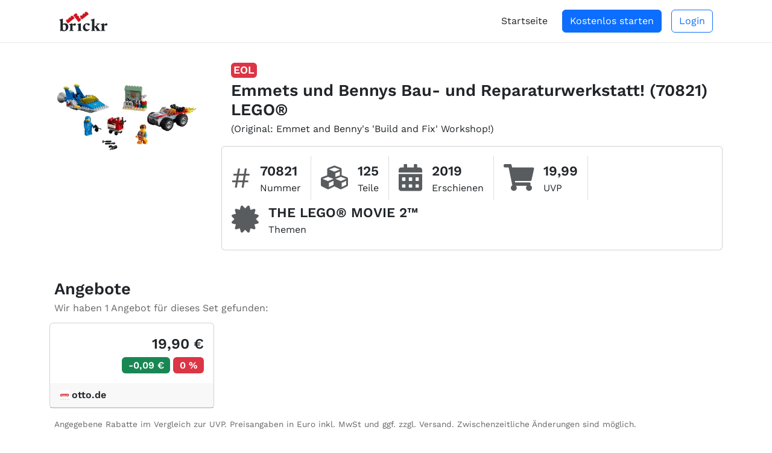

--- FILE ---
content_type: text/html; charset=utf-8
request_url: https://brickr.de/set/70821/emmets-und-bennys-bau-und-reparaturwerkstatt
body_size: 10372
content:
<!DOCTYPE html>
<html lang="de">

<head>
    <meta charset="utf-8">
    <meta http-equiv="X-UA-Compatible" content="IE=edge">
    <meta name="viewport" content="width=device-width, initial-scale=1, shrink-to-fit=no">
    <meta name="author" content="brickr">

    <title>Emmets und Bennys Bau- und Reparaturwerkstatt! (70821) | THE LEGO® MOVIE 2™ | LEGO® | brickr - Die Plattform für alle LEGO®-Investoren</title>
    
    <link rel="apple-touch-icon" sizes="180x180" href="/apple-touch-icon.png">
    <link rel="icon" type="image/png" sizes="32x32" href="/favicon-32x32.png">
    <link rel="icon" type="image/png" sizes="16x16" href="/favicon-16x16.png">
    <link rel="manifest" href="/site.webmanifest">
    <link rel="mask-icon" href="/safari-pinned-tab.svg" color="#5bbad5">
    <meta name="msapplication-TileColor" content="#b91d47">
    <meta name="theme-color" content="#ffffff">

    <!-- Livewire Styles --><style >[wire\:loading][wire\:loading], [wire\:loading\.delay][wire\:loading\.delay], [wire\:loading\.inline-block][wire\:loading\.inline-block], [wire\:loading\.inline][wire\:loading\.inline], [wire\:loading\.block][wire\:loading\.block], [wire\:loading\.flex][wire\:loading\.flex], [wire\:loading\.table][wire\:loading\.table], [wire\:loading\.grid][wire\:loading\.grid], [wire\:loading\.inline-flex][wire\:loading\.inline-flex] {display: none;}[wire\:loading\.delay\.none][wire\:loading\.delay\.none], [wire\:loading\.delay\.shortest][wire\:loading\.delay\.shortest], [wire\:loading\.delay\.shorter][wire\:loading\.delay\.shorter], [wire\:loading\.delay\.short][wire\:loading\.delay\.short], [wire\:loading\.delay\.default][wire\:loading\.delay\.default], [wire\:loading\.delay\.long][wire\:loading\.delay\.long], [wire\:loading\.delay\.longer][wire\:loading\.delay\.longer], [wire\:loading\.delay\.longest][wire\:loading\.delay\.longest] {display: none;}[wire\:offline][wire\:offline] {display: none;}[wire\:dirty]:not(textarea):not(input):not(select) {display: none;}:root {--livewire-progress-bar-color: #2299dd;}[x-cloak] {display: none !important;}[wire\:cloak] {display: none !important;}dialog#livewire-error::backdrop {background-color: rgba(0, 0, 0, .6);}</style>
        
    <link href="/front/css/app.css?id=672da392d68be2c9282951b140f57e8e" rel="stylesheet">

    <link rel="canonical" href="https://brickr.de/set/70821/emmets-und-bennys-bau-und-reparaturwerkstatt" />

    <meta property="og:title" content="Emmets und Bennys Bau- und Reparaturwerkstatt! (70821) | THE LEGO® MOVIE 2™ | LEGO® | brickr - Die Plattform für alle LEGO®-Investoren" />
            <meta property="og:url" content="https://brickr.de/set/70821/emmets-und-bennys-bau-und-reparaturwerkstatt" />
        <meta property="og:type" content="website" />
        <meta property="og:ttl" content="345600" />
        <meta property="og:updated_time" content="2026-01-21T16:31:03+01:00" />
        <meta property="og:image" content="https://brickr.de/storage/itms/img/0958e7f5-5b1a-4579-8c34-414a757a3895/800.jpeg">
        <meta property="og:image:width" content="2910">
        <meta property="og:image:height" content="2160">
        <meta name="googlebot" content="index, follow, max-snippet:-1, max-image-preview:large, max-video-preview:-1">

            <script type="application/ld+json">{"@context":"https://schema.org","@type":"Product","mpn":"70821","brand":{"@type":"Brand","name":"LEGO"},"offers":{"@type":"AggregateOffer","offerCount":1,"offers":[{"@type":"Offer","price":19.9,"priceCurrency":"EUR"}],"priceCurrency":"EUR","lowPrice":19.9,"highPrice":19.9},"image":"https://brickr.de/storage/itms/img/0958e7f5-5b1a-4579-8c34-414a757a3895/original.jpeg","name":"Emmets und Bennys Bau- und Reparaturwerkstatt!","alternateName":"Emmet and Benny's 'Build and Fix' Workshop!"}</script>
        <script src="https://cdn.usefathom.com/script.js" data-site="ROWDOKMW" defer></script>

    <script src="https://cdn.getchat.org/embed.js?key=vru2komfTBUZ8JFVtcgtPyMMg2qTwCAncHvSfPiIRQ0gTdXP" defer></script>
</head>

<body>

        <div class="offcanvas offcanvas-end" tabindex="-1" id="offcanvas" aria-labelledby="offcanvas">
    <div class="offcanvas-header">
        <img src="/img/logo.svg" class="d-inline-block" alt="brickr Logo" style="height:33px;" width="247" height="100">
        <button type="button" class="btn-close text-reset" data-bs-dismiss="offcanvas" aria-label="Close"></button>
    </div>
    <div class="offcanvas-body">
        <ul class="nav nav-pills flex-column mb-auto">
                            <li class="mt-2 pt-1" style="border-top:1px solid #777">
                    <a href="https://brickr.de" class="nav-link link-dark">
                        Startseite
                    </a>
                </li>
                        <li class="mt-3 pt-1" style="border-top:1px solid #777">
                <a href="https://brickr.de/impressum" class="nav-link link-dark">
                    Impressum
                </a>
            </li>

            <li class="mt-2 pt-1">
                <a href="https://brickr.de/datenschutz" class="nav-link link-dark">
                    Datenschutz
                </a>
            </li>

            <li class="mt-2 pt-1">
                <a href="https://brickr.de/tos" class="nav-link link-dark">
                    Nutzungsbedingungen
                </a>
            </li>
        </ul>
    </div>
</div>

<div style="box-shadow: 0 1px 1px rgb(0 0 0 / 8%); background-color:#fff">
    <div class="container-xl">
        <div class="py-3 px-3">
            <div class="d-flex align-items-center">
                <div>
                                            <a href="https://brickr.de"><img src="/img/logo.svg" class="d-inline-block" alt="brickr Logo" style="height:33px; width:auto"  width="247" height="100"></a>
                                    </div>
                <div class="ms-auto">
                    <a data-bs-toggle="offcanvas" data-bs-target="#offcanvas" aria-controls="offcanvas" class="text-muted d-lg-none me-2">Menü <i class="fas fa-bars ms-2"></i></a>

                    <div class="d-none d-lg-flex items-center">
                                                    <div class="me-4">
                                <a href="https://brickr.de">Startseite</a>
                            </div>
                            <div class="me-3">
                                <a class="btn btn-primary" href="https://brickr.de">Kostenlos starten</a>
                            </div>
                            <div>
                                <a class="btn btn-outline-primary" href="https://brickr.de/dashboard/login">Login</a>
                            </div>
                                            </div>
                </div>
            </div>
        </div>
    </div>
</div>

    <div wire:snapshot="{&quot;data&quot;:{&quot;item_id&quot;:11342,&quot;deferred&quot;:false},&quot;memo&quot;:{&quot;id&quot;:&quot;UEf7kJGbNr9JnKOCIHLA&quot;,&quot;name&quot;:&quot;front.item.view&quot;,&quot;path&quot;:&quot;set\/70821\/emmets-und-bennys-bau-und-reparaturwerkstatt&quot;,&quot;method&quot;:&quot;GET&quot;,&quot;release&quot;:&quot;a-a-a&quot;,&quot;children&quot;:{&quot;lw-4291853133-0&quot;:[&quot;div&quot;,&quot;S3MtRj7eiSL5fa3bdqXG&quot;]},&quot;scripts&quot;:[],&quot;assets&quot;:[],&quot;errors&quot;:[],&quot;locale&quot;:&quot;de&quot;},&quot;checksum&quot;:&quot;e6eef3223ec4220130f800a2136f3b8407ca6c58e2e8418aeb07ea668776dd66&quot;}" wire:effects="{&quot;partials&quot;:[]}" wire:id="UEf7kJGbNr9JnKOCIHLA" wire:init="defer">
    <div class="container-xl pb-5 pt-4">
        <div class="row">
            <div class="col-lg-9 order-1 order-lg-1">
                <div class="px-3 mb-3">
                    <div style="font-size:1.7rem" class="mt-2 mt-lg-0">
                    <span class="fw-bold">
                        <!--[if BLOCK]><![endif]-->                            <span class="badge bg-danger me-1 p-1 m-0 align-middle" style="font-size:0.65em">EOL</span>
                        <!--[if ENDBLOCK]><![endif]-->                        <h1 class="d-inline-block">Emmets und Bennys Bau- und Reparaturwerkstatt! (70821) LEGO®</h1>
                    </span>
                    </div>

                    <!--[if BLOCK]><![endif]-->                        <span>(Original: Emmet and Benny&#039;s &#039;Build and Fix&#039; Workshop!)</span>
                    <!--[if ENDBLOCK]><![endif]-->                </div>

                <div class="mt-3">
                    <div class="row gy-2 gx-2 d-lg-none">
    <div class="col-6">
        <div class="card min-h-full">
            <div class="card-body d-flex flex-column justify-center p-3 p-md-4">
                <div>
                    <div class="text-muted" style="font-size:1.2rem"><span>#</span> Nummer</div>
                    <div class="fw-bold" style="font-size:1.6rem">
                        70821
                    </div>
                </div>
            </div>
        </div>
    </div>
    <!--[if BLOCK]><![endif]-->        <div class="col-6">
            <div class="card min-h-full">
                <div class="card-body d-flex flex-column justify-center p-3 p-md-4">
                    <div>
                        <div class="text-muted" style="font-size:1.2rem"><i class="fas fa-cubes"></i> Teile</div>
                        <div class="fw-bold" style="font-size:1.6rem">
                            125
                        </div>
                    </div>
                </div>
            </div>
        </div>
    <!--[if ENDBLOCK]><![endif]-->    <div class="col-6">
        <div class="card min-h-full">
            <div class="card-body d-flex flex-column justify-center p-3 p-md-4">
                <div>
                    <div class="text-muted" style="font-size:1.2rem"><i class="fas fa-calendar-alt"></i> Erschienen</div>
                    <div class="fw-bold" style="font-size:1.6rem">
                        2019
                    </div>
                </div>
            </div>
        </div>
    </div>
    <!--[if BLOCK]><![endif]-->        <div class="col-6">
            <div class="card min-h-full">
                <div class="card-body d-flex flex-column justify-center p-3 p-md-4">
                    <div>
                        <div class="text-muted" style="font-size:1.2rem"><i class="fas fa-shopping-cart"></i> UVP</div>
                        <div class="fw-bold" style="font-size:1.6rem">
                            19,99
                        </div>
                    </div>
                </div>
            </div>
        </div>
    <!--[if ENDBLOCK]><![endif]-->    <!--[if BLOCK]><![endif]-->        <div class=" col-12 ">
            <div class="card min-h-full">
                <div class="card-body d-flex flex-column justify-center p-3 p-md-4">
                    <div>
                        <div class="text-muted" style="font-size:1.2rem"><i class="fas fa-certificate"></i> Themen</div>
                        <div class="fw-bold" style="font-size:1.6rem">
                            <!--[if BLOCK]><![endif]-->                                <span class="fw-bold me-2">THE LEGO® MOVIE 2™</span>
                            <!--[if ENDBLOCK]><![endif]-->                        </div>
                    </div>
                </div>
            </div>
        </div>
    <!--[if ENDBLOCK]><![endif]--></div>
<div class="card d-none d-lg-block">
    <div class="card-body">
        <div class="d-flex flex-wrap">
            <div class="me-3 align-self-center col-5 col-sm-auto">
                <div class="d-flex align-items-center">
                    <div class="align-items-center">
                        <div style="font-size:3rem" class="text-muted">#</div>
                    </div>
                    <div class="ms-3">
                        <div style="font-size:1.4rem" class="fw-bold">70821</div>
                        <div style="font-size:1rem">Nummer</div>
                    </div>
                </div>
            </div>
            <!--[if BLOCK]><![endif]-->                <div class="me-3" style="border-left:1px solid #ddd;"></div>
                <div class="me-3 align-self-center col-5 col-sm-auto">
                    <div class="d-flex align-items-center">
                        <div class="align-items-center">
                            <div style="font-size:2.8rem" class="text-muted"><i class="fas fa-cubes"></i></div>
                        </div>
                        <div class="ms-3">
                            <div style="font-size:1.4rem" class="fw-bold">125</div>
                            <div style="font-size:1rem">Teile</div>
                        </div>
                    </div>
                </div>
            <!--[if ENDBLOCK]><![endif]-->            <div class="me-3" style="border-left:1px solid #ddd;"></div>
            <div class="me-3 align-self-center col-5 col-sm-auto">
                <div class="d-flex align-items-center">
                    <div class="align-items-center">
                        <div style="font-size:2.8rem" class="text-muted"><i class="fas fa-calendar-alt"></i></div>
                    </div>
                    <div class="ms-3">
                        <div style="font-size:1.4rem" class="fw-bold">2019</div>
                        <div class="d-inline-block">Erschienen</div>
                    </div>
                </div>
            </div>
            <!--[if BLOCK]><![endif]-->                <div class="me-3" style="border-left:1px solid #ddd;"></div>
                <div class="me-3 align-self-center col-5 col-sm-auto">
                    <div class="d-flex align-items-center">
                        <div class="align-items-center">
                            <div style="font-size:2.8rem" class="text-muted"><i class="fas fa-shopping-cart"></i></div>
                        </div>
                        <div class="ms-3">
                            <div style="font-size:1.4rem" class="fw-bold">19,99</div>
                            <div class="d-inline-block">UVP</div>
                        </div>
                    </div>
                </div>
            <!--[if ENDBLOCK]><![endif]-->            <!--[if BLOCK]><![endif]-->                <div class="me-3" style="border-left:1px solid #ddd;"></div>
                <div class="me-3 align-self-center">
                    <div class="d-flex align-items-center">
                        <div class="align-items-center">
                            <div style="font-size:2.8rem" class="text-muted"><i class="fas fa-certificate"></i></div>
                        </div>
                        <div class="ms-3">
                            <div>
                                <!--[if BLOCK]><![endif]-->                                    <span class="fw-bold" style="font-size:1.4rem">THE LEGO® MOVIE 2™</span>
                                <!--[if ENDBLOCK]><![endif]-->                            </div>
                            <div class="d-inline-block">Themen</div>
                        </div>
                    </div>
                </div>
            <!--[if ENDBLOCK]><![endif]-->        </div>
    </div>
</div>
                </div>

                <!--[if BLOCK]><![endif]--><!--[if ENDBLOCK]><![endif]-->            </div>
            <!--[if BLOCK]><![endif]-->                <div class="col-lg-3 order-0 order-lg-0">
                    <div class="px-5 px-lg-0 mt-2 mt-lg-0">
                        <a href="https://brickr.de/storage/itms/img/0958e7f5-5b1a-4579-8c34-414a757a3895/original.webp" target="_blank"><img srcset="https://brickr.de/storage/itms/img/0958e7f5-5b1a-4579-8c34-414a757a3895/400.webp 1x, https://brickr.de/storage/itms/img/0958e7f5-5b1a-4579-8c34-414a757a3895/800.webp 2x" alt="LEGO® Set 70821 - Emmets und Bennys Bau- und Reparaturwerkstatt!" src="https://brickr.de/storage/itms/img/0958e7f5-5b1a-4579-8c34-414a757a3895/400.webp" class="w-100" width="2910" height="2160" />
</a>
                    </div>
                </div>
            <!--[if ENDBLOCK]><![endif]-->        </div>

                <!--[if BLOCK]><![endif]-->            <h2 class="mt-5 ms-2" style="font-size:1.7rem; font-weight:bold">Angebote</h2>
            <div class="ms-2 mt-1" style="color:#666">Wir haben 1 Angebot für dieses Set gefunden:</div>
            <div class="row mt-1 gx-2 gy-2">
                <!--[if BLOCK]><![endif]-->                                        <div class="col-md-3">
                        <a href="https://brickr.de/out?u=https%3A%2F%2Fwww.awin1.com%2Fpclick.php%3Fp%3D33996677967%26a%3D998395%26m%3D14336&amp;s=HaE0v%2BaKyyoC5%2B05gwc68eKsb0gwsLVKiQ5HJwacyc4%3D&amp;t=1769009463" target="_blank" rel="noopener noreferrer nofollow">
                            <div class="card">
                                <div class="card-body text-end">
                                    <div style="font-size:1.5rem" class="fw-bold">19,90 €</div>
                                    <!--[if BLOCK]><![endif]-->                                        <div class="mt-1">
                                            <div class="badge bg-success" style="font-size:1rem">-0,09 €</div>
                                            <!--[if BLOCK]><![endif]-->                                                <div class="badge bg-danger" style="font-size:1rem">0 &percnt;</div>
                                            <!--[if ENDBLOCK]><![endif]-->                                        </div>
                                    <!--[if ENDBLOCK]><![endif]-->                                </div>
                                <div class="card-header d-flex align-items-center fw-bold">
                                    <img src="https://brickr.de/img/otto_icon.png" style="height:16px">
                                    <div class="ms-1">otto.de</div>
                                </div>
                            </div>
                        </a>
                    </div>
                <!--[if ENDBLOCK]><![endif]-->            </div>
            <div class="ms-2 mt-3" style="color:#666; font-size:0.85em">
                Angegebene Rabatte im Vergleich zur UVP. Preisangaben in Euro inkl. MwSt und ggf. zzgl. Versand. Zwischenzeitliche Änderungen sind möglich.
            </div>
        <!--[if ENDBLOCK]><![endif]-->
        <div class="row mt-3 gy-3">
            <div class="col-md-6">
                <h2 class="ps-2" style="font-size:1.7rem; font-weight:bold">Wertentwicklung</h2>
                <div class="card mt-2">
                    <div class="card-body">
                        <div>
                            <!--[if BLOCK]><![endif]-->                                <i class="far fa-hourglass text-muted"></i> Wird geladen...
                            <!--[if ENDBLOCK]><![endif]-->                        </div>
                    </div>
                </div>
            </div>
            <div class="col-md-6">
                <!--[if BLOCK]><![endif]--><!--[if ENDBLOCK]><![endif]-->
<div class="fw-bold ps-2" style="font-size:1.3rem">Verkaufshistorie</div>
<!--[if BLOCK]><![endif]-->    <div class="card mt-2">
        <div class="card-body">
            <i class="far fa-hourglass text-muted"></i> Wird geladen...
        </div>
    </div>
<!--[if ENDBLOCK]><![endif]-->
            </div>
        </div>
        <!--[if BLOCK]><![endif]-->            <div class="alert p-2 mt-2" style="background-color:#ffeeee">
                Willst du die komplette Wertentwicklung und Informationen zu Angebot und Nachfrage sehen? Dann registriere dich jetzt kostenlos.
                <a href="https://brickr.de?utm_campaign=set&utm_source=pub&utm_medium=b.reg" class="btn btn-primary ms-2">Kostenlos registrieren</a>
            </div>
        <!--[if ENDBLOCK]><![endif]-->        <div class="ms-2 mt-3" style="color:#666; font-size:0.85em">
            Alle Angaben ohne Gewähr.
        </div>

        <h2 class="ps-2 mt-5" style="font-size:1.7rem; font-weight:bold">Vergleich</h2>
        <div class="ps-2">zu anderen Sets mit diesem Thema</div>
        <!--[if BLOCK]><![endif]-->            <div class="px-3 mt-3"><i class="far fa-hourglass text-muted"></i> Wird geladen...</div>
        <!--[if ENDBLOCK]><![endif]-->
        <!--[if BLOCK]><![endif]--><!--[if ENDBLOCK]><![endif]-->
        <div wire:snapshot="{&quot;data&quot;:{&quot;item_number&quot;:&quot;70821&quot;,&quot;pagination_path&quot;:&quot;set\/70821\/emmets-und-bennys-bau-und-reparaturwerkstatt&quot;},&quot;memo&quot;:{&quot;id&quot;:&quot;S3MtRj7eiSL5fa3bdqXG&quot;,&quot;name&quot;:&quot;front.item.other-items&quot;,&quot;path&quot;:&quot;set\/70821\/emmets-und-bennys-bau-und-reparaturwerkstatt&quot;,&quot;method&quot;:&quot;GET&quot;,&quot;release&quot;:&quot;a-a-a&quot;,&quot;children&quot;:[],&quot;scripts&quot;:[],&quot;assets&quot;:[],&quot;errors&quot;:[],&quot;locale&quot;:&quot;de&quot;},&quot;checksum&quot;:&quot;b66747987380e76333d107b1c53f906e62d7f0f39223c87ceda7a96d5215c6e9&quot;}" wire:effects="{&quot;partials&quot;:[]}" wire:id="S3MtRj7eiSL5fa3bdqXG">
    <!--[if BLOCK]><![endif]-->        <h2 class="mt-5 ps-2 fw-bold" style="font-size:1.7rem;">Weitere Sets</h2>
        <div class="ps-2">mit diesem Thema</div>
        <div class="row gx-2 gy-2 mt-2">
            <!--[if BLOCK]><![endif]-->                <div class="col-xxl-3 col-xl-4 col-lg-4 col-md-6 col-sm-6">
                    <a href="https://brickr.de/set/70828/pop-up-party-bus">
    <div class="card h-100">
        <div class="card-body">
                        <!--[if BLOCK]><![endif]-->                                <img srcset="https://brickr.de/storage/itms/img/03106188-fd00-4ab1-b179-219e676f3071/200.webp 1x, https://brickr.de/storage/itms/img/03106188-fd00-4ab1-b179-219e676f3071/400.webp 2x, https://brickr.de/storage/itms/img/03106188-fd00-4ab1-b179-219e676f3071/800.webp 3x" alt="LEGO® Set 70828 - Pop-Up-Party-Bus" src="https://brickr.de/storage/itms/img/03106188-fd00-4ab1-b179-219e676f3071/200.webp" class="mx-auto mb-1" style="width:83.125%" width="1600" height="1201" />
            <!--[if ENDBLOCK]><![endif]-->            <div class="text-center" style="font-size:1.1em">Pop-Up-Party-Bus</div>
            <div class="flex mt-1">
                <div>
                    <div><i class="fas fa-calendar-alt text-gray-500"></i> 2019</div>
                    <!--[if BLOCK]><![endif]-->                        <div><i class="fas fa-cubes text-gray-500"></i> 1.024</div>
                    <!--[if ENDBLOCK]><![endif]-->                </div>
                <div class="ms-auto">
                    <div class="text-end"># 70828</div>
                    <!--[if BLOCK]><![endif]-->                        <div class="text-end"><span style="font-size:0.85em">UVP</span> 89,99 &euro;</div>
                    <!--[if ENDBLOCK]><![endif]-->                </div>
            </div>
        </div>
                <!--[if BLOCK]><![endif]-->            <div class="card-footer bg-green-50 px-2">
                <div class="flex">
                    <div>
                        <span class="fw-bold">Angebote ab</span>
                    </div>
                    <div class="ms-auto me-1">
                        <span class="badge bg-success p-1" style="font-size:1.05em">69,99</span>
                    </div>
                    <!--[if BLOCK]><![endif]-->                        <div>
                            <span class="badge bg-danger p-1" style="font-size:1.05em">-22&percnt;</span>
                        </div>
                    <!--[if ENDBLOCK]><![endif]-->                </div>
            </div>
        <!--[if ENDBLOCK]><![endif]-->    </div>
</a>
                </div>
                            <div class="col-xxl-3 col-xl-4 col-lg-4 col-md-6 col-sm-6">
                    <a href="https://brickr.de/set/70839/die-rexcelsior">
    <div class="card h-100">
        <div class="card-body">
                        <!--[if BLOCK]><![endif]-->                                <img srcset="https://brickr.de/storage/itms/img/6cec9cc0-95f2-45ba-9e2b-1368781794d1/200.webp 1x, https://brickr.de/storage/itms/img/6cec9cc0-95f2-45ba-9e2b-1368781794d1/400.webp 2x, https://brickr.de/storage/itms/img/6cec9cc0-95f2-45ba-9e2b-1368781794d1/800.webp 3x" alt="LEGO® Set 70839 - Die Rexcelsior!" src="https://brickr.de/storage/itms/img/6cec9cc0-95f2-45ba-9e2b-1368781794d1/200.webp" class="mx-auto mb-1" style="width:87.5%" width="2273" height="1618" />
            <!--[if ENDBLOCK]><![endif]-->            <div class="text-center" style="font-size:1.1em">Die Rexcelsior!</div>
            <div class="flex mt-1">
                <div>
                    <div><i class="fas fa-calendar-alt text-gray-500"></i> 2019</div>
                    <!--[if BLOCK]><![endif]-->                        <div><i class="fas fa-cubes text-gray-500"></i> 1.826</div>
                    <!--[if ENDBLOCK]><![endif]-->                </div>
                <div class="ms-auto">
                    <div class="text-end"># 70839</div>
                    <!--[if BLOCK]><![endif]-->                        <div class="text-end"><span style="font-size:0.85em">UVP</span> 149,99 &euro;</div>
                    <!--[if ENDBLOCK]><![endif]-->                </div>
            </div>
        </div>
                <!--[if BLOCK]><![endif]--><!--[if ENDBLOCK]><![endif]-->    </div>
</a>
                </div>
                            <div class="col-xxl-3 col-xl-4 col-lg-4 col-md-6 col-sm-6">
                    <a href="https://brickr.de/set/70825/koenigin-wasimma-si-willis-bau-was-du-willst-box">
    <div class="card h-100">
        <div class="card-body">
                        <!--[if BLOCK]><![endif]-->                                <img srcset="https://brickr.de/storage/itms/img/3cf5d591-240d-4958-8c60-46980ffb710f/200.webp 1x, https://brickr.de/storage/itms/img/3cf5d591-240d-4958-8c60-46980ffb710f/400.webp 2x, https://brickr.de/storage/itms/img/3cf5d591-240d-4958-8c60-46980ffb710f/800.webp 3x" alt="LEGO® Set 70825 - Königin Wasimma Si-Willis Bau-Was-Du-Willst-Box!" src="https://brickr.de/storage/itms/img/3cf5d591-240d-4958-8c60-46980ffb710f/200.webp" class="mx-auto mb-1" style="width:83.125%" width="2880" height="2160" />
            <!--[if ENDBLOCK]><![endif]-->            <div class="text-center" style="font-size:1.1em">Königin Wasimma Si-Willis Bau-Was-Du-Willst-Box!</div>
            <div class="flex mt-1">
                <div>
                    <div><i class="fas fa-calendar-alt text-gray-500"></i> 2019</div>
                    <!--[if BLOCK]><![endif]-->                        <div><i class="fas fa-cubes text-gray-500"></i> 455</div>
                    <!--[if ENDBLOCK]><![endif]-->                </div>
                <div class="ms-auto">
                    <div class="text-end"># 70825</div>
                    <!--[if BLOCK]><![endif]-->                        <div class="text-end"><span style="font-size:0.85em">UVP</span> 39,99 &euro;</div>
                    <!--[if ENDBLOCK]><![endif]-->                </div>
            </div>
        </div>
                <!--[if BLOCK]><![endif]-->            <div class="card-footer bg-green-50 px-2">
                <div class="flex">
                    <div>
                        <span class="fw-bold">Angebote ab</span>
                    </div>
                    <div class="ms-auto me-1">
                        <span class="badge bg-success p-1" style="font-size:1.05em">25,99</span>
                    </div>
                    <!--[if BLOCK]><![endif]-->                        <div>
                            <span class="badge bg-danger p-1" style="font-size:1.05em">-35&percnt;</span>
                        </div>
                    <!--[if ENDBLOCK]><![endif]-->                </div>
            </div>
        <!--[if ENDBLOCK]><![endif]-->    </div>
</a>
                </div>
                            <div class="col-xxl-3 col-xl-4 col-lg-4 col-md-6 col-sm-6">
                    <a href="https://brickr.de/set/70827/ultrakatty-krieger-lucy">
    <div class="card h-100">
        <div class="card-body">
                        <!--[if BLOCK]><![endif]-->                                <img srcset="https://brickr.de/storage/itms/img/2593cb5b-9cda-43a7-8a03-cefb7a2eb940/200.webp 1x, https://brickr.de/storage/itms/img/2593cb5b-9cda-43a7-8a03-cefb7a2eb940/400.webp 2x, https://brickr.de/storage/itms/img/2593cb5b-9cda-43a7-8a03-cefb7a2eb940/800.webp 3x" alt="LEGO® Set 70827 - Ultrakatty &amp; Krieger-Lucy!" src="https://brickr.de/storage/itms/img/2593cb5b-9cda-43a7-8a03-cefb7a2eb940/200.webp" class="mx-auto mb-1" style="width:89.375%" width="3092" height="2160" />
            <!--[if ENDBLOCK]><![endif]-->            <div class="text-center" style="font-size:1.1em">Ultrakatty &amp; Krieger-Lucy!</div>
            <div class="flex mt-1">
                <div>
                    <div><i class="fas fa-calendar-alt text-gray-500"></i> 2019</div>
                    <!--[if BLOCK]><![endif]-->                        <div><i class="fas fa-cubes text-gray-500"></i> 348</div>
                    <!--[if ENDBLOCK]><![endif]-->                </div>
                <div class="ms-auto">
                    <div class="text-end"># 70827</div>
                    <!--[if BLOCK]><![endif]-->                        <div class="text-end"><span style="font-size:0.85em">UVP</span> 29,99 &euro;</div>
                    <!--[if ENDBLOCK]><![endif]-->                </div>
            </div>
        </div>
                <!--[if BLOCK]><![endif]--><!--[if ENDBLOCK]><![endif]-->    </div>
</a>
                </div>
                            <div class="col-xxl-3 col-xl-4 col-lg-4 col-md-6 col-sm-6">
                    <a href="https://brickr.de/set/70837/schimmerndes-glitzer-spa">
    <div class="card h-100">
        <div class="card-body">
                        <!--[if BLOCK]><![endif]-->                                <img srcset="https://brickr.de/storage/itms/img/8c7da8ff-a82a-4d4f-aff4-35f9fc6ccea6/200.webp 1x, https://brickr.de/storage/itms/img/8c7da8ff-a82a-4d4f-aff4-35f9fc6ccea6/400.webp 2x, https://brickr.de/storage/itms/img/8c7da8ff-a82a-4d4f-aff4-35f9fc6ccea6/800.webp 3x" alt="LEGO® Set 70837 - Schimmerndes Glitzer-Spa!" src="https://brickr.de/storage/itms/img/8c7da8ff-a82a-4d4f-aff4-35f9fc6ccea6/200.webp" class="mx-auto mb-1" style="width:83.125%" width="1600" height="1200" />
            <!--[if ENDBLOCK]><![endif]-->            <div class="text-center" style="font-size:1.1em">Schimmerndes Glitzer-Spa!</div>
            <div class="flex mt-1">
                <div>
                    <div><i class="fas fa-calendar-alt text-gray-500"></i> 2019</div>
                    <!--[if BLOCK]><![endif]-->                        <div><i class="fas fa-cubes text-gray-500"></i> 694</div>
                    <!--[if ENDBLOCK]><![endif]-->                </div>
                <div class="ms-auto">
                    <div class="text-end"># 70837</div>
                    <!--[if BLOCK]><![endif]-->                        <div class="text-end"><span style="font-size:0.85em">UVP</span> 69,99 &euro;</div>
                    <!--[if ENDBLOCK]><![endif]-->                </div>
            </div>
        </div>
                <!--[if BLOCK]><![endif]-->            <div class="card-footer bg-green-50 px-2">
                <div class="flex">
                    <div>
                        <span class="fw-bold">Angebote ab</span>
                    </div>
                    <div class="ms-auto me-1">
                        <span class="badge bg-success p-1" style="font-size:1.05em">69,99</span>
                    </div>
                    <!--[if BLOCK]><![endif]--><!--[if ENDBLOCK]><![endif]-->                </div>
            </div>
        <!--[if ENDBLOCK]><![endif]-->    </div>
</a>
                </div>
                            <div class="col-xxl-3 col-xl-4 col-lg-4 col-md-6 col-sm-6">
                    <a href="https://brickr.de/set/70820/lego-movie-maker">
    <div class="card h-100">
        <div class="card-body">
                        <!--[if BLOCK]><![endif]-->                                <img srcset="https://brickr.de/storage/itms/img/b103d443-a22a-4feb-b2e4-ceb221da7b04/200.webp 1x, https://brickr.de/storage/itms/img/b103d443-a22a-4feb-b2e4-ceb221da7b04/400.webp 2x, https://brickr.de/storage/itms/img/b103d443-a22a-4feb-b2e4-ceb221da7b04/800.webp 3x" alt="LEGO® Set 70820 - LEGO® Movie Maker" src="https://brickr.de/storage/itms/img/b103d443-a22a-4feb-b2e4-ceb221da7b04/200.webp" class="mx-auto mb-1" style="width:95%" width="3287" height="2160" />
            <!--[if ENDBLOCK]><![endif]-->            <div class="text-center" style="font-size:1.1em">LEGO® Movie Maker</div>
            <div class="flex mt-1">
                <div>
                    <div><i class="fas fa-calendar-alt text-gray-500"></i> 2019</div>
                    <!--[if BLOCK]><![endif]-->                        <div><i class="fas fa-cubes text-gray-500"></i> 482</div>
                    <!--[if ENDBLOCK]><![endif]-->                </div>
                <div class="ms-auto">
                    <div class="text-end"># 70820</div>
                    <!--[if BLOCK]><![endif]-->                        <div class="text-end"><span style="font-size:0.85em">UVP</span> 49,99 &euro;</div>
                    <!--[if ENDBLOCK]><![endif]-->                </div>
            </div>
        </div>
                <!--[if BLOCK]><![endif]-->            <div class="card-footer bg-green-50 px-2">
                <div class="flex">
                    <div>
                        <span class="fw-bold">Angebote ab</span>
                    </div>
                    <div class="ms-auto me-1">
                        <span class="badge bg-success p-1" style="font-size:1.05em">49,99</span>
                    </div>
                    <!--[if BLOCK]><![endif]--><!--[if ENDBLOCK]><![endif]-->                </div>
            </div>
        <!--[if ENDBLOCK]><![endif]-->    </div>
</a>
                </div>
                            <div class="col-xxl-3 col-xl-4 col-lg-4 col-md-6 col-sm-6">
                    <a href="https://brickr.de/set/70824/das-ist-koenigin-wasimma-si-willi">
    <div class="card h-100">
        <div class="card-body">
                        <!--[if BLOCK]><![endif]-->                                <img srcset="https://brickr.de/storage/itms/img/d894e009-9b9d-4e50-8f48-ffa36b247f2b/200.webp 1x, https://brickr.de/storage/itms/img/d894e009-9b9d-4e50-8f48-ffa36b247f2b/400.webp 2x, https://brickr.de/storage/itms/img/d894e009-9b9d-4e50-8f48-ffa36b247f2b/800.webp 3x" alt="LEGO® Set 70824 - Das ist Königin Wasimma Si-Willi" src="https://brickr.de/storage/itms/img/d894e009-9b9d-4e50-8f48-ffa36b247f2b/200.webp" class="mx-auto mb-1" style="width:60.625%" width="1549" height="1600" />
            <!--[if ENDBLOCK]><![endif]-->            <div class="text-center" style="font-size:1.1em">Das ist Königin Wasimma Si-Willi</div>
            <div class="flex mt-1">
                <div>
                    <div><i class="fas fa-calendar-alt text-gray-500"></i> 2019</div>
                    <!--[if BLOCK]><![endif]-->                        <div><i class="fas fa-cubes text-gray-500"></i> 115</div>
                    <!--[if ENDBLOCK]><![endif]-->                </div>
                <div class="ms-auto">
                    <div class="text-end"># 70824</div>
                    <!--[if BLOCK]><![endif]-->                        <div class="text-end"><span style="font-size:0.85em">UVP</span> 19,99 &euro;</div>
                    <!--[if ENDBLOCK]><![endif]-->                </div>
            </div>
        </div>
                <!--[if BLOCK]><![endif]-->            <div class="card-footer bg-green-50 px-2">
                <div class="flex">
                    <div>
                        <span class="fw-bold">Angebote ab</span>
                    </div>
                    <div class="ms-auto me-1">
                        <span class="badge bg-success p-1" style="font-size:1.05em">14,99</span>
                    </div>
                    <!--[if BLOCK]><![endif]-->                        <div>
                            <span class="badge bg-danger p-1" style="font-size:1.05em">-25&percnt;</span>
                        </div>
                    <!--[if ENDBLOCK]><![endif]-->                </div>
            </div>
        <!--[if ENDBLOCK]><![endif]-->    </div>
</a>
                </div>
                            <div class="col-xxl-3 col-xl-4 col-lg-4 col-md-6 col-sm-6">
                    <a href="https://brickr.de/set/70823/emmets-dreirad">
    <div class="card h-100">
        <div class="card-body">
                        <!--[if BLOCK]><![endif]-->                                <img srcset="https://brickr.de/storage/itms/img/fda3f76e-ac74-418b-8cc9-e2b8a31c338e/200.webp 1x, https://brickr.de/storage/itms/img/fda3f76e-ac74-418b-8cc9-e2b8a31c338e/400.webp 2x, https://brickr.de/storage/itms/img/fda3f76e-ac74-418b-8cc9-e2b8a31c338e/800.webp 3x" alt="LEGO® Set 70823 - Emmets Dreirad!" src="https://brickr.de/storage/itms/img/fda3f76e-ac74-418b-8cc9-e2b8a31c338e/200.webp" class="mx-auto mb-1" style="width:84.375%" width="2910" height="2160" />
            <!--[if ENDBLOCK]><![endif]-->            <div class="text-center" style="font-size:1.1em">Emmets Dreirad!</div>
            <div class="flex mt-1">
                <div>
                    <div><i class="fas fa-calendar-alt text-gray-500"></i> 2019</div>
                    <!--[if BLOCK]><![endif]-->                        <div><i class="fas fa-cubes text-gray-500"></i> 174</div>
                    <!--[if ENDBLOCK]><![endif]-->                </div>
                <div class="ms-auto">
                    <div class="text-end"># 70823</div>
                    <!--[if BLOCK]><![endif]-->                        <div class="text-end"><span style="font-size:0.85em">UVP</span> 14,99 &euro;</div>
                    <!--[if ENDBLOCK]><![endif]-->                </div>
            </div>
        </div>
                <!--[if BLOCK]><![endif]--><!--[if ENDBLOCK]><![endif]-->    </div>
</a>
                </div>
                            <div class="col-xxl-3 col-xl-4 col-lg-4 col-md-6 col-sm-6">
                    <a href="https://brickr.de/set/70822/einhorn-kittys-niedlichste-freunde-aller-zeiten">
    <div class="card h-100">
        <div class="card-body">
                        <!--[if BLOCK]><![endif]-->                                <img srcset="https://brickr.de/storage/itms/img/cfc5ea26-633c-47b0-adc2-cc623fea1bb5/200.webp 1x, https://brickr.de/storage/itms/img/cfc5ea26-633c-47b0-adc2-cc623fea1bb5/400.webp 2x, https://brickr.de/storage/itms/img/cfc5ea26-633c-47b0-adc2-cc623fea1bb5/800.webp 3x" alt="LEGO® Set 70822 - Einhorn-Kittys niedlichste Freunde ALLER ZEITEN!" src="https://brickr.de/storage/itms/img/cfc5ea26-633c-47b0-adc2-cc623fea1bb5/200.webp" class="mx-auto mb-1" style="width:84.375%" width="2910" height="2160" />
            <!--[if ENDBLOCK]><![endif]-->            <div class="text-center" style="font-size:1.1em">Einhorn-Kittys niedlichste Freunde ALLER ZEITEN!</div>
            <div class="flex mt-1">
                <div>
                    <div><i class="fas fa-calendar-alt text-gray-500"></i> 2019</div>
                    <!--[if BLOCK]><![endif]-->                        <div><i class="fas fa-cubes text-gray-500"></i> 76</div>
                    <!--[if ENDBLOCK]><![endif]-->                </div>
                <div class="ms-auto">
                    <div class="text-end"># 70822</div>
                    <!--[if BLOCK]><![endif]-->                        <div class="text-end"><span style="font-size:0.85em">UVP</span> 9,99 &euro;</div>
                    <!--[if ENDBLOCK]><![endif]-->                </div>
            </div>
        </div>
                <!--[if BLOCK]><![endif]--><!--[if ENDBLOCK]><![endif]-->    </div>
</a>
                </div>
                            <div class="col-xxl-3 col-xl-4 col-lg-4 col-md-6 col-sm-6">
                    <a href="https://brickr.de/set/70838/koenigin-wasimma-si-willis-gar-nicht-boeser-space-tempel">
    <div class="card h-100">
        <div class="card-body">
                        <!--[if BLOCK]><![endif]-->                                <img srcset="https://brickr.de/storage/itms/img/1a66f6d2-1a76-46af-a175-1b8d4113e9be/200.webp 1x, https://brickr.de/storage/itms/img/1a66f6d2-1a76-46af-a175-1b8d4113e9be/400.webp 2x, https://brickr.de/storage/itms/img/1a66f6d2-1a76-46af-a175-1b8d4113e9be/800.webp 3x" alt="LEGO® Set 70838 - Königin Wasimma Si Willis „gar nicht böser“ Space-Tempel" src="https://brickr.de/storage/itms/img/1a66f6d2-1a76-46af-a175-1b8d4113e9be/200.webp" class="mx-auto mb-1" style="width:83.125%" width="1600" height="1200" />
            <!--[if ENDBLOCK]><![endif]-->            <div class="text-center" style="font-size:1.1em">Königin Wasimma Si Willis „gar nicht böser“ Space-Tempel</div>
            <div class="flex mt-1">
                <div>
                    <div><i class="fas fa-calendar-alt text-gray-500"></i> 2019</div>
                    <!--[if BLOCK]><![endif]-->                        <div><i class="fas fa-cubes text-gray-500"></i> 997</div>
                    <!--[if ENDBLOCK]><![endif]-->                </div>
                <div class="ms-auto">
                    <div class="text-end"># 70838</div>
                    <!--[if BLOCK]><![endif]-->                        <div class="text-end"><span style="font-size:0.85em">UVP</span> 99,99 &euro;</div>
                    <!--[if ENDBLOCK]><![endif]-->                </div>
            </div>
        </div>
                <!--[if BLOCK]><![endif]-->            <div class="card-footer bg-green-50 px-2">
                <div class="flex">
                    <div>
                        <span class="fw-bold">Angebote ab</span>
                    </div>
                    <div class="ms-auto me-1">
                        <span class="badge bg-success p-1" style="font-size:1.05em">99,99</span>
                    </div>
                    <!--[if BLOCK]><![endif]--><!--[if ENDBLOCK]><![endif]-->                </div>
            </div>
        <!--[if ENDBLOCK]><![endif]-->    </div>
</a>
                </div>
                            <div class="col-xxl-3 col-xl-4 col-lg-4 col-md-6 col-sm-6">
                    <a href="https://brickr.de/set/70830/sweet-mischmaschs-systar-raumschiff">
    <div class="card h-100">
        <div class="card-body">
                        <!--[if BLOCK]><![endif]-->                                <img srcset="https://brickr.de/storage/itms/img/e96baa8f-51e2-4559-a67c-c16631885de3/200.webp 1x, https://brickr.de/storage/itms/img/e96baa8f-51e2-4559-a67c-c16631885de3/400.webp 2x, https://brickr.de/storage/itms/img/e96baa8f-51e2-4559-a67c-c16631885de3/800.webp 3x" alt="LEGO® Set 70830 - Sweet Mischmaschs Systar Raumschiff" src="https://brickr.de/storage/itms/img/e96baa8f-51e2-4559-a67c-c16631885de3/200.webp" class="mx-auto mb-1" style="width:92.5%" width="3187" height="2160" />
            <!--[if ENDBLOCK]><![endif]-->            <div class="text-center" style="font-size:1.1em">Sweet Mischmaschs Systar Raumschiff</div>
            <div class="flex mt-1">
                <div>
                    <div><i class="fas fa-calendar-alt text-gray-500"></i> 2019</div>
                    <!--[if BLOCK]><![endif]-->                        <div><i class="fas fa-cubes text-gray-500"></i> 502</div>
                    <!--[if ENDBLOCK]><![endif]-->                </div>
                <div class="ms-auto">
                    <div class="text-end"># 70830</div>
                    <!--[if BLOCK]><![endif]-->                        <div class="text-end"><span style="font-size:0.85em">UVP</span> 69,99 &euro;</div>
                    <!--[if ENDBLOCK]><![endif]-->                </div>
            </div>
        </div>
                <!--[if BLOCK]><![endif]--><!--[if ENDBLOCK]><![endif]-->    </div>
</a>
                </div>
            <!--[if ENDBLOCK]><![endif]-->        </div>
    <!--[if ENDBLOCK]><![endif]--></div>

        <div class="flex mt-3 px-3">
            <div><a href="https://brickr.de/themen" class="btn btn-outline-primary"><i class="fas fa-certificate"></i> Alle Themen</a></div>
        </div>

        <div class="mt-5 px-3" style="font-size:0.9em">
            Hol dir das Set <b>Emmets und Bennys Bau- und Reparaturwerkstatt!</b> (Nummer 70821) und erweitere dein LEGO®-Portfolio. Mit <b>125 Teilen</b> bietet dieses Set eine großartige Möglichkeit, deine Sammlung zu erweitern oder dein Können als Baumeister unter Beweis zu stellen. Veröffentlicht im <b>Jahr 2019</b> zum UVP von <b>19,99 EUR</b>, ist dieses Set ein Muss für jeden, der eine Leidenschaft für <b>THE LEGO® MOVIE 2™</b> hat und sein LEGO®-Portfolio erweitern möchte. Ergänze jetzt deine Sammlung um dieses exklusive Set und erlebe den Nervenkitzel des Bauens.
        </div>
    </div>
</div>

    <footer class="bg-black py-5">
    <div class="container px-5">
        <div class="row">
            <div class="col-md-3 mb-3">
                <div class="text-white fw-bold">Guide</div>
                <div class="mb-1">
                    <a href="https://brickr.de/blog/der-einsteiger-leitfaden-zum-lego-investment-mit-brickr">Investments für Anfänger</a>
                </div>
                <div class="mb-1">
                    <a href="https://brickr.de/blog/ein-alternatives-investment-lego-sets-und-wie-du-mit-brickr-kostenlos-startest">Der Einstieg: So nutzt du brickr</a>
                </div>
                <div class="mb-1">
                    <a href="https://brickr.de/blog/die-hotlist-dein-ultimativer-guide-zur-lego-investition">Themen und Hotlist</a>
                </div>
            </div>

            <div class="col-md-3 mb-3">
                <div class="text-white fw-bold">Kostenlose Tools</div>
                <div class="mb-1">
                    <a href="https://brickr.de/kostenlose-tools/lego-boxen-stauraum-rechner">Stauraum-Rechner für Boxen</a>
                </div>
            </div>

            <div class="col-md-3 mb-3">
                <div class="mb-1">
                    <a href="https://brickr.de/impressum">Impressum</a>
                </div>
                <div class="mb-1">
                    <a href="https://brickr.de/datenschutz">Datenschutz</a>
                </div>
                <div class="mb-1">
                    <a href="https://brickr.de/tos">Nutzungsbedingungen</a>
                </div>
            </div>

            <div class="col-md-3 text-white-50 small">
                <div class="mb-2">&copy; brickr 2026</div>
                <div class="mb-1">LEGO<sup>&reg;</sup> ist eine Marke der LEGO A/S. Diese Webseite wird nicht von LEGO<sup>&reg;</sup> gesponsort, autorisiert oder unterstützt.</div>
            </div>
        </div>
        <div class="text-white-50 small mt-3">
            Haftungsausschluss: Die bereitgestellten Informationen und Meinungen dienen ausschließlich Informationszwecken und stellen keine Anlageberatung oder Empfehlung dar. Die Nutzer von brickr sollten sich bewusst sein, dass Investitionen Risiken bergen können und sie ihre eigenen Nachforschungen anstellen oder professionelle Beratung einholen sollten, bevor sie finanzielle Entscheidungen treffen. Die Betreiber von brickr übernehmen keine Haftung für Verluste oder Schäden, die direkt oder indirekt aus der Nutzung der bereitgestellten Informationen oder Meinungen entstehen.
        </div>
    </div>
</footer>

<script src="/livewire/livewire.min.js?id=646f9d24"   data-csrf="bCJISfuAvZospJewHtNOJEIjB8djoVuSqzM3DrWG" data-update-uri="/livewire/update" data-navigate-once="true"></script>
<div wire:snapshot="{&quot;data&quot;:{&quot;activeComponent&quot;:null,&quot;components&quot;:[[],{&quot;s&quot;:&quot;arr&quot;}]},&quot;memo&quot;:{&quot;id&quot;:&quot;TBeTP46mOPYkCF1PMQoB&quot;,&quot;name&quot;:&quot;livewire-ui-modal&quot;,&quot;path&quot;:&quot;set\/70821\/emmets-und-bennys-bau-und-reparaturwerkstatt&quot;,&quot;method&quot;:&quot;GET&quot;,&quot;release&quot;:&quot;a-a-a&quot;,&quot;children&quot;:[],&quot;scripts&quot;:[],&quot;assets&quot;:[],&quot;errors&quot;:[],&quot;locale&quot;:&quot;de&quot;},&quot;checksum&quot;:&quot;ebd43938c50ab0359e79b7c5f24694d2b800184a01c57dca7d3364c686a71a9c&quot;}" wire:effects="{&quot;partials&quot;:[],&quot;listeners&quot;:[&quot;openModal&quot;,&quot;destroyComponent&quot;]}" wire:id="TBeTP46mOPYkCF1PMQoB">
    <!--[if BLOCK]><![endif]-->        <script>(()=>{var t,e={646:()=>{function t(t){return function(t){if(Array.isArray(t))return e(t)}(t)||function(t){if("undefined"!=typeof Symbol&&null!=t[Symbol.iterator]||null!=t["@@iterator"])return Array.from(t)}(t)||function(t,o){if(t){if("string"==typeof t)return e(t,o);var n={}.toString.call(t).slice(8,-1);return"Object"===n&&t.constructor&&(n=t.constructor.name),"Map"===n||"Set"===n?Array.from(t):"Arguments"===n||/^(?:Ui|I)nt(?:8|16|32)(?:Clamped)?Array$/.test(n)?e(t,o):void 0}}(t)||function(){throw new TypeError("Invalid attempt to spread non-iterable instance.\nIn order to be iterable, non-array objects must have a [Symbol.iterator]() method.")}()}function e(t,e){(null==e||e>t.length)&&(e=t.length);for(var o=0,n=Array(e);o<e;o++)n[o]=t[o];return n}window.LivewireUIModal=function(){return{show:!1,showActiveComponent:!0,activeComponent:!1,componentHistory:[],modalWidth:null,listeners:[],getActiveComponentModalAttribute:function(t){if(void 0!==this.$wire.get("components")[this.activeComponent])return this.$wire.get("components")[this.activeComponent].modalAttributes[t]},closeModalOnEscape:function(t){if(!1!==this.getActiveComponentModalAttribute("closeOnEscape")&&this.closingModal("closingModalOnEscape")){var e=!0===this.getActiveComponentModalAttribute("closeOnEscapeIsForceful");this.closeModal(e)}},closeModalOnClickAway:function(t){!1!==this.getActiveComponentModalAttribute("closeOnClickAway")&&this.closingModal("closingModalOnClickAway")&&this.closeModal(!0)},closingModal:function(t){var e=this.$wire.get("components")[this.activeComponent].name,o={id:this.activeComponent,closing:!0};return Livewire.dispatchTo(e,t,o),o.closing},closeModal:function(){var t=arguments.length>0&&void 0!==arguments[0]&&arguments[0],e=arguments.length>1&&void 0!==arguments[1]?arguments[1]:0,o=arguments.length>2&&void 0!==arguments[2]&&arguments[2];if(!1!==this.show){if(!0===this.getActiveComponentModalAttribute("dispatchCloseEvent")){var n=this.$wire.get("components")[this.activeComponent].name;Livewire.dispatch("modalClosed",{name:n})}if(!0===this.getActiveComponentModalAttribute("destroyOnClose")&&Livewire.dispatch("destroyComponent",{id:this.activeComponent}),e>0)for(var i=0;i<e;i++){if(o){var s=this.componentHistory[this.componentHistory.length-1];Livewire.dispatch("destroyComponent",{id:s})}this.componentHistory.pop()}var r=this.componentHistory.pop();r&&!t&&r?this.setActiveModalComponent(r,!0):this.setShowPropertyTo(!1)}},setActiveModalComponent:function(t){var e=this,o=arguments.length>1&&void 0!==arguments[1]&&arguments[1];if(this.setShowPropertyTo(!0),this.activeComponent!==t){!1!==this.activeComponent&&!1===o&&this.componentHistory.push(this.activeComponent);var n=50;!1===this.activeComponent?(this.activeComponent=t,this.showActiveComponent=!0,this.modalWidth=this.getActiveComponentModalAttribute("maxWidthClass")):(this.showActiveComponent=!1,n=400,setTimeout((function(){e.activeComponent=t,e.showActiveComponent=!0,e.modalWidth=e.getActiveComponentModalAttribute("maxWidthClass")}),300)),this.$nextTick((function(){var o,i=null===(o=e.$refs[t])||void 0===o?void 0:o.querySelector("[autofocus]");i&&setTimeout((function(){i.focus()}),n)}))}},focusables:function(){return t(this.$el.querySelectorAll("a, button, input:not([type='hidden']), textarea, select, details, [tabindex]:not([tabindex='-1'])")).filter((function(t){return!t.hasAttribute("disabled")}))},firstFocusable:function(){return this.focusables()[0]},lastFocusable:function(){return this.focusables().slice(-1)[0]},nextFocusable:function(){return this.focusables()[this.nextFocusableIndex()]||this.firstFocusable()},prevFocusable:function(){return this.focusables()[this.prevFocusableIndex()]||this.lastFocusable()},nextFocusableIndex:function(){return(this.focusables().indexOf(document.activeElement)+1)%(this.focusables().length+1)},prevFocusableIndex:function(){return Math.max(0,this.focusables().indexOf(document.activeElement))-1},setShowPropertyTo:function(t){var e=this;this.show=t,t?document.body.classList.add("overflow-y-hidden"):(document.body.classList.remove("overflow-y-hidden"),setTimeout((function(){e.activeComponent=!1,e.$wire.resetState()}),300))},init:function(){var t=this;this.modalWidth=this.getActiveComponentModalAttribute("maxWidthClass"),this.listeners.push(Livewire.on("closeModal",(function(e){var o,n,i;t.closeModal(null!==(o=null==e?void 0:e.force)&&void 0!==o&&o,null!==(n=null==e?void 0:e.skipPreviousModals)&&void 0!==n?n:0,null!==(i=null==e?void 0:e.destroySkipped)&&void 0!==i&&i)}))),this.listeners.push(Livewire.on("activeModalComponentChanged",(function(e){var o=e.id;t.setActiveModalComponent(o)})))},destroy:function(){this.listeners.forEach((function(t){t()}))}}}},761:()=>{}},o={};function n(t){var i=o[t];if(void 0!==i)return i.exports;var s=o[t]={exports:{}};return e[t](s,s.exports,n),s.exports}n.m=e,t=[],n.O=(e,o,i,s)=>{if(!o){var r=1/0;for(u=0;u<t.length;u++){for(var[o,i,s]=t[u],a=!0,c=0;c<o.length;c++)(!1&s||r>=s)&&Object.keys(n.O).every((t=>n.O[t](o[c])))?o.splice(c--,1):(a=!1,s<r&&(r=s));if(a){t.splice(u--,1);var l=i();void 0!==l&&(e=l)}}return e}s=s||0;for(var u=t.length;u>0&&t[u-1][2]>s;u--)t[u]=t[u-1];t[u]=[o,i,s]},n.o=(t,e)=>Object.prototype.hasOwnProperty.call(t,e),(()=>{var t={931:0,994:0};n.O.j=e=>0===t[e];var e=(e,o)=>{var i,s,[r,a,c]=o,l=0;if(r.some((e=>0!==t[e]))){for(i in a)n.o(a,i)&&(n.m[i]=a[i]);if(c)var u=c(n)}for(e&&e(o);l<r.length;l++)s=r[l],n.o(t,s)&&t[s]&&t[s][0](),t[s]=0;return n.O(u)},o=self.webpackChunk=self.webpackChunk||[];o.forEach(e.bind(null,0)),o.push=e.bind(null,o.push.bind(o))})(),n.O(void 0,[994],(()=>n(646)));var i=n.O(void 0,[994],(()=>n(761)));i=n.O(i)})();</script>
    <!--[if ENDBLOCK]><![endif]-->    <!--[if BLOCK]><![endif]--><!--[if ENDBLOCK]><![endif]-->
    <div
            x-data="LivewireUIModal()"
            x-on:close.stop="setShowPropertyTo(false)"
            x-on:keydown.escape.window="closeModalOnEscape()"
            x-show="show"
            class="fixed inset-0 z-10 overflow-y-auto"
            style="display: none;"
    >
        <div class="flex items-center justify-center min-h-screen px-0 px-sm-4 pt-0 pt-sm-4 pb-0 pb-sm-10 text-center">
            <div
                    x-show="show"
                    x-on:click="closeModalOnClickAway()"
                    x-transition:enter="ease-out duration-300"
                    x-transition:enter-start="opacity-0"
                    x-transition:enter-end="opacity-100"
                    x-transition:leave="ease-in duration-200"
                    x-transition:leave-start="opacity-100"
                    x-transition:leave-end="opacity-0"
                    class="fixed inset-0 transition-all transform"
            >
                <div class="absolute inset-0 bg-gray-500 opacity-75"></div>
            </div>

            <span class="hidden sm:inline-block sm:align-middle sm:h-screen" aria-hidden="true">&#8203;</span>

            <div
                    x-show="show && showActiveComponent"
                    x-transition:enter="ease-out duration-300"
                    x-transition:enter-start="opacity-0 translate-y-4 sm:translate-y-0 sm:scale-95"
                    x-transition:enter-end="opacity-100 translate-y-0 sm:scale-100"
                    x-transition:leave="ease-in duration-200"
                    x-transition:leave-start="opacity-100 translate-y-0 sm:scale-100"
                    x-transition:leave-end="opacity-0 translate-y-4 sm:translate-y-0 sm:scale-95"
                    x-bind:class="modalWidth"
                    class="inline-block w-full align-bottom bg-white rounded-lg text-left overflow-visible shadow-xl transform transition-all sm:my-8 sm:align-middle sm:w-full"
                    id="modal-container"
                    x-trap.noscroll.inert="show && showActiveComponent"
                    aria-modal="true"
            >
                <div class="modal-button-close" x-on:click="closeModal()">
                    <div class="text-center text-white bg-black" style="width:30px; height:30px; border-radius:15px; font-size:20px"><i class="fas fa-times"></i></div>
                </div>
                <!--[if BLOCK]><![endif]-->                <!--[if ENDBLOCK]><![endif]-->            </div>
        </div>
    </div>
</div>

    <script src="/js/app.js?id=b1589acbb859bc7e05fe846595454d33" defer></script>

</body>
</html>
